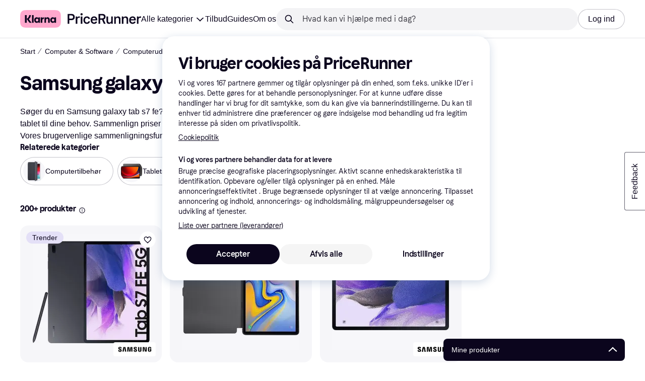

--- FILE ---
content_type: application/javascript
request_url: https://owp.klarna.com/static/productOffer-ProductOffer-d3c3719c.js
body_size: 1183
content:
"use strict";(self.__LOADABLE_LOADED_CHUNKS__=self.__LOADABLE_LOADED_CHUNKS__||[]).push([["94947"],{87061(e,n,r){r.r(n),r.d(n,{default:()=>h}),r(62953),r(89463);var l=r(74848),t=r(24606),o=r(69734),i=r(96540),a=r(55844),c=r(47691),u=r(31533),d=r(77098),s=r(14701);let f=(0,i.forwardRef)(function({children:e,isPaying:n,offer:r,offerId:t,handleClickoutClick:o,handleNonPayingClick:i,analyticsCategory:a,merchant:c,url:u},f){return n||(null==r?void 0:r.classification)!=="OFFER"?(null==r?void 0:r.classification)==="TWO"||(null==r?void 0:r.classification)==="UNCLASSIFIED"?(0,l.jsx)(s.A,{ref:f,productId:t,style:{height:"100%",width:"100%"},onClick:o,children:e}):(0,l.jsx)(d.A,{ref:f,analyticsCategory:a,callback:o,merchant:c,productId:t,url:u,children:e}):(0,l.jsx)("div",{ref:f,role:"button",style:{height:"100%"},onClick:i,children:e})}),h=(0,i.forwardRef)(function(e,n){var r,d,s,h,v,O,g,{offer:m,offerId:y,cookies:b,lazyLoad:p}=e,A=function(e,n){if(null==e)return{};var r,l,t=function(e,n){if(null==e)return{};var r,l,t={},o=Object.keys(e);for(l=0;l<o.length;l++)r=o[l],n.indexOf(r)>=0||(t[r]=e[r]);return t}(e,n);if(Object.getOwnPropertySymbols){var o=Object.getOwnPropertySymbols(e);for(l=0;l<o.length;l++)r=o[l],!(n.indexOf(r)>=0)&&Object.prototype.propertyIsEnumerable.call(e,r)&&(t[r]=e[r])}return t}(e,["offer","offerId","cookies","lazyLoad"]);let[C,j]=(0,i.useState)(!1),P=(0,u.WD)(),I=(0,c.Ad)(),L=(0,a.IP)(),S=null==m||null==(d=m.previewMerchants)||null==(r=d.merchants)?void 0:r[0],x=null==m||null==(s=m.category)?void 0:s.url,E=null==S?void 0:S.clickable,_=m.path,w=null==m||null==(h=m.previewMerchants)?void 0:h.count,k=w&&w>1?"PR.ProductCard.PRICES":"PR.ProductCard.ONE_PRICE";return(0,l.jsxs)(t.mh,{open:C,onChange:e=>j(e),children:[(0,l.jsx)(t.jiu,{children:(0,l.jsx)(f,{analyticsCategory:"SP-Action",handleClickoutClick:()=>{E&&L&&b&&I(x,L)},handleNonPayingClick:()=>{j(!0)},isPaying:E,merchant:S,offer:m,offerId:y,url:_,children:(0,l.jsx)(t.AAZ.Offer,function(e){for(var n=1;n<arguments.length;n++){var r=null!=arguments[n]?arguments[n]:{},l=Object.keys(r);"function"==typeof Object.getOwnPropertySymbols&&(l=l.concat(Object.getOwnPropertySymbols(r).filter(function(e){return Object.getOwnPropertyDescriptor(r,e).enumerable}))),l.forEach(function(n){var l;l=r[n],n in e?Object.defineProperty(e,n,{value:l,enumerable:!0,configurable:!0,writable:!0}):e[n]=l})}return e}({ref:n,showMoreButton:!0,className:(0,o.jZ)(null==m||null==(v=m.category)?void 0:v.id,"image"),ctaButton:(0,l.jsx)(()=>{var e;return(null==m?void 0:m.classification)==="TWO"||(null==m?void 0:m.classification)==="UNCLASSIFIED"?(0,l.jsx)(t.AAZ.CtaButton,{color:"brand",children:`${P("PR.ProductCard.COMPARE")} ${w} ${P(k)}`}):(0,l.jsx)(t.AAZ.CtaButton,{withExternalLinkIcon:!0,color:"brand",disabled:!E,merchantLogoAlt:null==S?void 0:S.name,merchantLogoSrc:null==S||null==(e=S.image)?void 0:e.url,children:null==S?void 0:S.name})},{}),description:null==m?void 0:m.description,imageAlt:null==m?void 0:m.name,imageLazyLoad:p,imageSrc:null==(O=m.image)?void 0:O.path,name:null==m?void 0:m.name,price:Number(null==(g=m.lowestPrice)?void 0:g.amount),shippingCost:void 0},A))})}),(0,l.jsx)(t.L67,{text:P("PR.OfferCard.NON_PAYING_DISCLAIMER")})]})})}}]);

--- FILE ---
content_type: application/javascript
request_url: https://owp.klarna.com/static/10347-b056d1d0.js
body_size: 4560
content:
(self.__LOADABLE_LOADED_CHUNKS__=self.__LOADABLE_LOADED_CHUNKS__||[]).push([["10347"],{24588(e,t,r){var n=1/0,o="\\ud800-\\udfff",l="\\u0300-\\u036f\\ufe20-\\ufe23",a="\\u20d0-\\u20f0",i="\\ufe0e\\ufe0f",s="["+l+a+"]",c="\\ud83c[\\udffb-\\udfff]",u="[^"+o+"]",d="(?:\\ud83c[\\udde6-\\uddff]){2}",p="[\\ud800-\\udbff][\\udc00-\\udfff]",g="\\u200d",f="(?:"+s+"|"+c+")?",b="["+i+"]?",y="(?:"+g+"(?:"+[u,d,p].join("|")+")"+b+f+")*",j=RegExp(c+"(?="+c+")|"+("(?:"+[u+s+"?",s,d,p,"["+o+"]"].join("|"))+")"+(b+f+y),"g"),m=RegExp("["+g+o+l+a+i+"]"),v="object"==typeof r.g&&r.g&&r.g.Object===Object&&r.g,O="object"==typeof self&&self&&self.Object===Object&&self,h=v||O||Function("return this")(),x=Object.prototype.toString,P=h.Symbol,C=P?P.prototype:void 0,w=C?C.toString:void 0;function S(e){return null==e?"":function(e){if("string"==typeof e)return e;if(function(e){return"symbol"==typeof e||!!e&&"object"==typeof e&&"[object Symbol]"==x.call(e)}(e))return w?w.call(e):"";var t=e+"";return"0"==t&&1/e==-n?"-0":t}(e)}var A=function(e){var t,r,n,o=(t=e=S(e),m.test(t))?function(e){return m.test(e)?e.match(j)||[]:e.split("")}(e):void 0,l=o?o[0]:e.charAt(0),a=o?(n=o.length,function(e,t,r){var n=-1,o=e.length;t<0&&(t=-t>o?0:o+t),(r=r>o?o:r)<0&&(r+=o),o=t>r?0:r-t>>>0,t>>>=0;for(var l=Array(o);++n<o;)l[n]=e[n+t];return l}(o,1,r=void 0===r?n:r)).join(""):e.slice(1);return l.toUpperCase()+a};e.exports=function(e){return A(S(e).toLowerCase())}},80309(e,t,r){"use strict";r.d(t,{Ze:()=>l,kz:()=>n,yV:()=>o});let n=48,o=50,l={RANK_ASC:"RANK_ASC",PRICE_ASC:"PRICE_ASC",PRICE_DESC:"PRICE_DESC",RATING_DESC:"RATING_DESC",NAME_ASC:"NAME_ASC",PRICE_DROP_ASC:"PRICE_DROP_ASC",TREND_ASC:"TREND_ASC"}},86182(e,t,r){"use strict";r.d(t,{Hb:()=>S,YS:()=>w,Ay:()=>A}),r(62953);var n=r(74848),o=r(24606),l=r(61303),a=r(86424),i=r(3433),s=r(55844),c=r(96540);r(18111),r(20116);var u=r(69734),d=r(59313),p=r(24588),g=r.n(p);let f=({handleClick:e})=>{let t=(0,s.uC)(),r=(0,s.Gh)(),l=null==t?void 0:t.find(e=>e),a=g()(r);return l?(0,n.jsx)(o.azJ,{paddingBottom:{base:"m",xxl:"xl"},width:{base:"100%",m:"50%",xxl:"33.333%"},children:(0,n.jsx)(d.A,{href:l.url,onClick:()=>null==e?void 0:e(l.url),children:(0,n.jsx)(o.ZpM,{borderColor:"border20",borderRadius:"full",elevation:"m",padding:"sm",children:(0,n.jsxs)(o.BJc,{columnGap:"s",direction:"horizontal",display:"flex",children:[(0,n.jsx)(o._V3,{className:(0,u.jZ)(l.categoryId,"image"),height:40,src:o.aEc.getCategoryImage({imageId:l.categoryId}),width:40}),(0,n.jsxs)(o.BJc,{rowGap:"none",children:[(0,n.jsx)(o.EYj,{size:"s",weight:"bold",children:l.name}),(0,n.jsx)(o.EYj,{size:"s",children:a})]}),(0,n.jsx)(o.azJ,{alignY:"center",sx:{marginLeft:"auto"},children:(0,n.jsx)(o.vKP,{color:"primary-action-base"})})]})})})}):null};var b=r(31533);let y=()=>{let e=(0,b.WD)();return(0,n.jsx)(o.DZT,{level:2,marginBottom:"s",size:"xxs",children:e("PR.CategoryLinks.RelatedCategories.HEADING")})};r(61701);var j=r(46942),m=r.n(j);let v=({subcategory:e})=>{let{categoryId:t,name:r,url:l}=e,{isMobile:a}=(0,o.UgS)();if(!(null==e?void 0:e.categoryId))return null;let i=t?`/category/${t}.jpg`:void 0;return(0,n.jsx)(o.Fr7,{as:d.A,borderRadius:"full",className:m()("_gb2gmZLzi",(0,u.jZ)(t,"image")),href:l,imageSrc:i,label:r,size:a?"s":void 0,title:r})},O=({subcategories:e})=>e.length<1?null:(0,n.jsx)(o.azJ,{paddingBottom:"m",children:(0,n.jsx)(o.FNf,{multipleItems:!0,children:null==e?void 0:e.map(e=>(0,n.jsx)(v,{subcategory:e},e.url))})}),h=()=>{let e=(0,c.useContext)(o.OHQ.Context),t=(0,o.QsY)({base:!1,l:!0}),r=(0,o.QsY)({base:16,l:40}),l=(0,o.QsY)({base:0,l:8}),a=(0,s.uC)(),i=(null==a?void 0:a.length)===1,u=!e.l;return i?(0,n.jsxs)(n.Fragment,{children:[(0,n.jsx)(f,{}),u&&(0,n.jsx)(o.cGx,{inSection:t,marginBottom:r,marginTop:l})]}):(0,n.jsxs)(n.Fragment,{children:[(0,n.jsx)(y,{}),(0,n.jsx)(O,{subcategories:a}),u&&(0,n.jsx)(o.cGx,{inSection:t,marginBottom:r,marginTop:l})]})};var x=r(80277),P=r(51615);let C=()=>{let e=(0,c.useContext)(o.OHQ.Context),t=(0,s.JL)(),r=(0,s.rl)(),l=e.m?"l":"m";return e.m?(0,n.jsx)(o.DZT,{level:1,marginBottom:"l",size:l,weight:"heavy",children:null==t?void 0:t.heading}):(0,n.jsx)(P.A,{amount:r,level:1,size:l,title:(null==t?void 0:t.heading)||"",weight:"heavy"})},w="guide-text-bottom-content",S="BelowTheFold",A=()=>{var e,t;let r=(0,s.hW)(),c=(0,s.JL)(),u=(0,a.c5)("sp").enable_descriptions,{keyword:d}=(0,i.g)(),{data:p}=(0,x.Z)({keyword:d},{enabled:u}),g=null==p||null==(e=p.content)?void 0:e.topContent,f=!!(null==p||null==(t=p.content)?void 0:t.bottomContent),b=(0,s.uC)().length>0,y=[...r,{name:null==c?void 0:c.heading,url:""}];return(0,n.jsxs)(n.Fragment,{children:[(0,n.jsx)(o.azJ,{paddingBottom:{base:"s",m:"m"},children:(0,n.jsx)(o.QpV,{hideActive:!0,breadcrumbs:y})}),(0,n.jsx)(C,{}),u&&(0,n.jsx)(l.A,{lazyLoadedWrapperName:S,scrollTargetId:w,seoTextLinkText:null==c?void 0:c.heading,shouldHaveScrollLink:f,text:g}),b?(0,n.jsx)(h,{}):null]})}},80277(e,t,r){"use strict";r.d(t,{I:()=>g,Z:()=>f}),r(27495),r(25440);var n=r(97286),o=r(53110),l=r(55824),a=r(38578),i=r(3963),s=r(43604),c=r(80817),u=r(29747),d=r(99930);function p(e){for(var t=1;t<arguments.length;t++){var r=null!=arguments[t]?arguments[t]:{},n=Object.keys(r);"function"==typeof Object.getOwnPropertySymbols&&(n=n.concat(Object.getOwnPropertySymbols(r).filter(function(e){return Object.getOwnPropertyDescriptor(r,e).enumerable}))),n.forEach(function(t){var n;n=r[t],t in e?Object.defineProperty(e,t,{value:n,enumerable:!0,configurable:!0,writable:!0}):e[t]=n})}return e}let g=e=>(0,d.Ib)("sp-contentful-category-description",async({keyword:e,locale:t})=>{let r=decodeURIComponent(e||"").replace(":","");try{let{data:e}=await l.k.getContentBySlug("seoText",r,{locale:t,validationSchema:u.R});return e}catch(e){var n;if((0,o.F0)(e)&&(null==(n=e.response)?void 0:n.status)===404)return null;throw e}},p({staleTime:s.Vt},e)),f=(e,t)=>{var r,o;let{locale:l}=(0,c.A)(),s=(0,a.n)(),u=g(t),d=(0,n.I)(p({},u((r=p({},e),o=o={locale:l},Object.getOwnPropertyDescriptors?Object.defineProperties(r,Object.getOwnPropertyDescriptors(o)):(function(e,t){var r=Object.keys(e);if(Object.getOwnPropertySymbols){var n=Object.getOwnPropertySymbols(e);r.push.apply(r,n)}return r})(Object(o)).forEach(function(e){Object.defineProperty(r,e,Object.getOwnPropertyDescriptor(o,e))}),r))));return(0,i.i)(d,s)}},63063(e,t,r){"use strict";r.d(t,{$S:()=>j,Bq:()=>m,vt:()=>y}),r(62953),r(3296),r(27208),r(48408),r(14603),r(47566),r(98721);var n=r(90745),o=r(24880),l=r(32300),a=r(24606),i=r(27916),s=r(50181),c=r(86424),u=r(97746),d=r(24287),p=r(3433),g=r(65591),f=r(80309);let b=e=>e?f.yV:f.kz,y=(e,t)=>e/b(t),j=(e=0,t,r)=>l=>{var a,i;return(0,n.L)((a=function(e){for(var t=1;t<arguments.length;t++){var r=null!=arguments[t]?arguments[t]:{},n=Object.keys(r);"function"==typeof Object.getOwnPropertySymbols&&(n=n.concat(Object.getOwnPropertySymbols(r).filter(function(e){return Object.getOwnPropertyDescriptor(r,e).enumerable}))),n.forEach(function(t){var n;n=r[t],t in e?Object.defineProperty(e,t,{value:n,enumerable:!0,configurable:!0,writable:!0}):e[t]=n})}return e}({},r),i=i={queryKey:[(0,g.z)(String(e),t),l],queryFn:async({pageParam:e})=>{let{deviceCategory:r,isDesktop:n}=l,o=(0,d.gI)(),a=(0,d.rH)(),i=(0,s.P)(),p=(0,c.jj)("enable_unclassified_products"),g=new URL(`/public/search/page/${o}`,"https://www.klarna.com");g.searchParams.append("q",t),g.searchParams.append("size",String(b(n))),g.searchParams.append("device",r),p&&g.searchParams.append("useUnclassifiedProducts","true");let f="number"==typeof e?e*b(n):0;f>0&&g.searchParams.append("offset",String(f));let y=(0,u.Z3)("SERVICE_STAGE");if(("development"===y||"staging"===y)&&!a){let e=`https://www${"DK"===o?"":".nonprod"}.pricerunner.${"UK"===o?"com":o.toLocaleLowerCase()}/sp/${encodeURI(t)}.html`;g.searchParams.append("testReferer",e)}return(await i.get("search-page-edge-rest",`${g.pathname}?${g.searchParams}`)).data},initialPageParam:0,getNextPageParam:(e,t,r)=>r+1,placeholderData:o.rX,queryHash:(0,g.z)(String(e),t)},Object.getOwnPropertyDescriptors?Object.defineProperties(a,Object.getOwnPropertyDescriptors(i)):(function(e,t){var r=Object.keys(e);if(Object.getOwnPropertySymbols){var n=Object.getOwnPropertySymbols(e);r.push.apply(r,n)}return r})(Object(i)).forEach(function(e){Object.defineProperty(a,e,Object.getOwnPropertyDescriptor(i,e))}),a))},m=(e=0,t)=>{let{isDesktop:r}=(0,a.Y0R)(),n=(0,i.H3)(),{keyword:o}=(0,p.g)(),s=j(e,decodeURIComponent(o),t);return(0,l.q)(s({deviceCategory:n,isDesktop:r,offset:e}))}},55844(e,t,r){"use strict";r.d(t,{AF:()=>g,GC:()=>f,Gh:()=>i,IP:()=>b,JL:()=>a,gA:()=>d,gy:()=>l,hW:()=>c,jX:()=>u,rl:()=>p,tA:()=>y,uC:()=>s}),r(78350),r(30237),r(18111),r(30531),r(61701);var n=r(63063);let o=e=>{let{data:t}=(0,n.Bq)(0,{select:e});return null==t?void 0:t.pages},l=()=>{var e;return(null==(e=o(e=>e||[]))?void 0:e.flatMap(e=>{var t;return null!=(t=null==e?void 0:e.productCards)?t:[]}))||[]},a=()=>{var e;return null==(e=o(e=>e||[]))?void 0:e[0].category},i=()=>{var e,t;return(null==(t=o(e=>e||[]))||null==(e=t[0].category)?void 0:e.heading)||""},s=()=>{var e;return(null==(e=o(e=>e||[]))?void 0:e[0].categoryLinks)||[]},c=()=>{var e;return(null==(e=o(e=>e||[]))?void 0:e[0].categoryPaths)||[]},u=()=>{var e,t;return(null==(t=o(e=>e||[]))||null==(e=t[0].numberOfHits)?void 0:e.categoryOffer)||0},d=()=>{var e,t;return(null==(t=o(e=>e||[]))||null==(e=t[0].numberOfHits)?void 0:e.product)||0},p=()=>u()+d(),g=(e=8)=>{let t,r,n=(t=d(),null==(r=l())?void 0:r.slice(0,t>e?e:t));return null==n?void 0:n.map(e=>{var t;return null==e||null==(t=e.image)?void 0:t.id})},f=()=>{var e;return null==(e=o(e=>e||[]))?void 0:e[0].googleAnalytics},b=()=>{var e;return null==(e=o(e=>e||[]))?void 0:e[0].searchQuery},y=()=>{var e;return{head:null==(e=o(e=>e||[]))?void 0:e[0].head,analytics:f()}}},65591(e,t,r){"use strict";r.d(t,{z:()=>n});let n=(e,t)=>"sp-products-query"+e+t},29747(e,t,r){"use strict";r.d(t,{R:()=>l}),r(84864),r(57465),r(27495);var n=r(99776);let o=n.Ik({contentType:n.eu("seoText"),id:n.Yj(),title:n.Yj().optional(),slug:n.Yj().regex(RegExp("CL\\d+(|((man_id|attr_\\d+)=\\d+))*|[a-z0-9]+(-[a-z0-9]+)*")),topContent:n.Yj().optional(),bottomContent:n.Yj().optional()}),l=n.Ik({content:o.omit({contentType:!0,id:!0})})},61303(e,t,r){"use strict";r.d(t,{A:()=>s});var n=r(74848),o=r(24606),l=r(43185),a=r(34820),i=r(31533);let s=({text:e,shouldHaveScrollLink:t,seoTextLinkText:r,scrollTargetId:s,lazyLoadedWrapperName:c})=>{let u=!(0,o.GuJ)().l,d=(0,i.WD)(),p=(0,a.N3)({lazyLoadedWrapperName:c});return e?(0,n.jsx)(l.A,{preventCollapseOnUnmount:!0,numberOfRows:3,textSize:u?"s":"m",children:(0,n.jsxs)(n.Fragment,{children:[e,t&&(0,n.jsxs)(n.Fragment,{children:[" ",(0,n.jsx)(o.N_E,{title:d("PR.SeoText.READ_MORE_ABOUT_CATEGORY",{categoryName:null==r?void 0:r.toLowerCase()}),onClick:()=>p(s),as:"button",href:`#${s}`,children:d("PR.SeoText.READ_MORE_ABOUT_CATEGORY",{categoryName:null==r?void 0:r.toLowerCase()})})]})]})}):null}},51615(e,t,r){"use strict";r.d(t,{A:()=>a});var n=r(74848),o=r(24606),l=r(84579);let a=e=>{var t,r,{title:a,amount:i,level:s=2}=e,c=function(e,t){if(null==e)return{};var r,n,o=function(e,t){if(null==e)return{};var r,n,o={},l=Object.keys(e);for(n=0;n<l.length;n++)r=l[n],t.indexOf(r)>=0||(o[r]=e[r]);return o}(e,t);if(Object.getOwnPropertySymbols){var l=Object.getOwnPropertySymbols(e);for(n=0;n<l.length;n++)r=l[n],!(t.indexOf(r)>=0)&&Object.prototype.propertyIsEnumerable.call(e,r)&&(o[r]=e[r])}return o}(e,["title","amount","level"]);return(0,n.jsxs)("div",{className:"bhPWjTZACw",children:[(0,n.jsx)(o.DZT,(t=function(e){for(var t=1;t<arguments.length;t++){var r=null!=arguments[t]?arguments[t]:{},n=Object.keys(r);"function"==typeof Object.getOwnPropertySymbols&&(n=n.concat(Object.getOwnPropertySymbols(r).filter(function(e){return Object.getOwnPropertyDescriptor(r,e).enumerable}))),n.forEach(function(t){var n;n=r[t],t in e?Object.defineProperty(e,t,{value:n,enumerable:!0,configurable:!0,writable:!0}):e[t]=n})}return e}({level:s},c),r=r={children:a},Object.getOwnPropertyDescriptors?Object.defineProperties(t,Object.getOwnPropertyDescriptors(r)):(function(e,t){var r=Object.keys(e);if(Object.getOwnPropertySymbols){var n=Object.getOwnPropertySymbols(e);r.push.apply(r,n)}return r})(Object(r)).forEach(function(e){Object.defineProperty(t,e,Object.getOwnPropertyDescriptor(r,e))}),t)),(0,n.jsxs)(o.EYj,{tight:!0,className:"_7doCjgVcI",color:"text-secondary",size:"m",children:["(",(0,l._)(i),")"]})]})}}}]);

--- FILE ---
content_type: application/javascript
request_url: https://owp.klarna.com/static/SearchPage-2fc4945b.js
body_size: 4821
content:
"use strict";(self.__LOADABLE_LOADED_CHUNKS__=self.__LOADABLE_LOADED_CHUNKS__||[]).push([["63395"],{32117(e,t,r){r.r(t),r.d(t,{default:()=>a});var n=r(74848),l=r(99930),o=r(66799);let s=(0,l.Rq)({resolved:{},chunkName:()=>"searchCompareError-SearchCompareError",isReady(e){let t=this.resolve(e);return!0===this.resolved[t]&&!!r.m[t]},importAsync:()=>Promise.all([r.e("66564"),r.e("22683")]).then(r.bind(r,16650)),requireAsync(e){let t=this.resolve(e);return this.resolved[t]=!1,this.importAsync(e).then(e=>(this.resolved[t]=!0,e))},requireSync(e){return r(this.resolve(e))},resolve:()=>16650}),i=(0,l.Rq)({resolved:{},chunkName:()=>"klarnaError-KlarnaError",isReady(e){let t=this.resolve(e);return!0===this.resolved[t]&&!!r.m[t]},importAsync:()=>Promise.all([r.e("66564"),r.e("5699")]).then(r.bind(r,11908)),requireAsync(e){let t=this.resolve(e);return this.resolved[t]=!1,this.importAsync(e).then(e=>(this.resolved[t]=!0,e))},requireSync(e){return r(this.resolve(e))},resolve:()=>11908});function a({buttonText:e,buttonHref:t,status:r}){return(0,o.Hx)()?(0,n.jsx)(s,{buttonHref:t,buttonText:e,is404:404===r}):(0,n.jsx)(i,{is404:404===r})}},53630(e,t,r){r.d(t,{A:()=>c});var n=r(74848),l=r(24606),o=r(96540),s=r(99930),i=r(32905);let a=(0,s.Rq)({resolved:{},chunkName:()=>"components-installmentDisclaimer-InstallmentDisclaimer",isReady(e){let t=this.resolve(e);return!0===this.resolved[t]&&!!r.m[t]},importAsync:()=>Promise.all([r.e("66564"),r.e("97372")]).then(r.bind(r,30768)),requireAsync(e){let t=this.resolve(e);return this.resolved[t]=!1,this.importAsync(e).then(e=>(this.resolved[t]=!0,e))},requireSync(e){return r(this.resolve(e))},resolve:()=>30768}),c=e=>{var t,r,{position:s,blocks:c,fullWidth:u}=e,d=function(e,t){if(null==e)return{};var r,n,l=function(e,t){if(null==e)return{};var r,n,l={},o=Object.keys(e);for(n=0;n<o.length;n++)r=o[n],t.indexOf(r)>=0||(l[r]=e[r]);return l}(e,t);if(Object.getOwnPropertySymbols){var o=Object.getOwnPropertySymbols(e);for(n=0;n<o.length;n++)r=o[n],!(t.indexOf(r)>=0)&&Object.prototype.propertyIsEnumerable.call(e,r)&&(l[r]=e[r])}return l}(e,["position","blocks","fullWidth"]);let{shouldShowDisclaimer:v,translationKey:p}=(0,i.G)(null!=c?c:[],s);if(!v||!p)return null;let h=u?o.Fragment:l.mcf;return(0,n.jsx)(h,{children:(0,n.jsx)(l.azJ,(t=function(e){for(var t=1;t<arguments.length;t++){var r=null!=arguments[t]?arguments[t]:{},n=Object.keys(r);"function"==typeof Object.getOwnPropertySymbols&&(n=n.concat(Object.getOwnPropertySymbols(r).filter(function(e){return Object.getOwnPropertyDescriptor(r,e).enumerable}))),n.forEach(function(t){var n;n=r[t],t in e?Object.defineProperty(e,t,{value:n,enumerable:!0,configurable:!0,writable:!0}):e[t]=n})}return e}({},d),r=r={children:(0,n.jsx)(a,{translationKey:p})},Object.getOwnPropertyDescriptors?Object.defineProperties(t,Object.getOwnPropertyDescriptors(r)):(function(e,t){var r=Object.keys(e);if(Object.getOwnPropertySymbols){var n=Object.getOwnPropertySymbols(e);r.push.apply(r,n)}return r})(Object(r)).forEach(function(e){Object.defineProperty(t,e,Object.getOwnPropertyDescriptor(r,e))}),t))})}},4688(e,t,r){r.r(t),r.d(t,{default:()=>Z}),r(27495);var n=r(74848),l=r(53110),o=r(32117),s=r(53630),i=r(24606),a=r(69734),c=r(9372),u=r(98459),d=r(27916),v=r(86424),p=r(16078),h=r(97746),y=r(38401),b=r(63063),m=r(55844),f=r(11798),g=r(85558),O=r(39896);r(18111),r(22489);var j=r(96540),A=r(39829);let P=()=>{let e=(0,m.gy)().slice(0,3),t=(0,m.GC)(),r=null==t?void 0:t.category,n=e[0],l=e[1],o=e[2];return(0,j.useEffect)(()=>{(0,A.as)([n,l,o].filter(e=>!!e),r)},[n,l,o,r]),null};var x=r(86182),w=r(45774),S=r(52746),E=r(49263),L=r(16170);let R=()=>{let e,t,r,l,o,s,i,a,c,u,d=(0,m.JL)(),v=(0,m.tA)(),p=(0,m.AF)();return e=(0,E.CA)(),t=(0,m.jX)(),r=(0,m.tA)(),l=(0,m.gA)(),o=(0,m.gy)().length,s=(0,j.useMemo)(()=>({structured:String(l),freetext:String(t)}),[l,t]),i=(0,L.A)(s),a=(0,L.A)(o),c=(0,j.useCallback)(()=>{try{e({commonData:r,productTypeCount:s})}catch(e){y.v.error("unable to track page view",{error:e})}},[e,r,s]),u=i!==s||a!==o,(0,j.useEffect)(()=>{u&&c()},[c,u]),(0,n.jsx)(n.Fragment,{children:v&&(0,n.jsx)(w.A,{categoryId:`${null==d?void 0:d.id}`,categoryName:null==d?void 0:d.name,commonData:v,fireTrackingEvent:!1,imageUrl:(0,S.Hg)("multiple",p)})})},D=({children:e})=>(0,n.jsx)("div",{className:"FDbsaH4BIC",children:e});var I=r(79496),_=r(84579),C=r(31533);let k=()=>{let e=(0,C.WD)(),t=(0,m.gA)(),r=(0,m.jX)(),l=`${(0,_._)(t+r)} ${e("PR.Search.SERP.SectionHeading.Span.PRODUCTS")}`.toLowerCase();return(0,n.jsxs)(i.DZT,{level:2,marginBottom:"none",size:"xxs",children:[l,(0,n.jsx)(I.A,{})]})};r(61701);var N=r(53982),$=r(77862),T=r(76467),q=r(80309);r(62953);var F=r(23293),B=r(85692),M=r(13056),z=r(9684),H=r(65239),U=r(48217);let J=({imageLazyLoad:e,listIndex:t,product:r})=>{var l,o,s,a;let c=(0,C.WD)(),u=(0,m.JL)(),d=null==u?void 0:u.productAltPrefix,v=null==r||null==(l=r.previewMerchants)?void 0:l.count;return u?(0,n.jsx)(H.A,{altPrefix:d,category:u,ctaButton:(0,n.jsx)(i.AAZ.CtaButton,{color:"brand",children:`${c("PR.ProductCard.COMPARE")} ${v} ${c(v&&v>1?"PR.ProductCard.PRICES":"PR.ProductCard.ONE_PRICE")}`}),imageLazyLoad:e,product:(s=function(e){for(var t=1;t<arguments.length;t++){var r=null!=arguments[t]?arguments[t]:{},n=Object.keys(r);"function"==typeof Object.getOwnPropertySymbols&&(n=n.concat(Object.getOwnPropertySymbols(r).filter(function(e){return Object.getOwnPropertyDescriptor(r,e).enumerable}))),n.forEach(function(t){var n;n=r[t],t in e?Object.defineProperty(e,t,{value:n,enumerable:!0,configurable:!0,writable:!0}):e[t]=n})}return e}({},r),a=a={url:r.path,brand:(null==(o=r.brand)?void 0:o.showLogo)?r.brand:null},Object.getOwnPropertyDescriptors?Object.defineProperties(s,Object.getOwnPropertyDescriptors(a)):(function(e,t){var r=Object.keys(e);if(Object.getOwnPropertySymbols){var n=Object.getOwnPropertySymbols(e);r.push.apply(r,n)}return r})(Object(a)).forEach(function(e){Object.defineProperty(s,e,Object.getOwnPropertyDescriptor(a,e))}),s),onClick:()=>{var e,n,l,o;U.A.trackEvent("Click on product in listing",{productClass:r.classification,productKrn:(0,S.Hn)(r.id),productName:r.name,brandId:(null==(e=r.brand)?void 0:e.id)||void 0,brandName:(null==(n=r.brand)?void 0:n.name)||void 0,listingIndex:t,ribbonType:null==(l=r.ribbon)?void 0:l.type,ribbonValue:null==(o=r.ribbon)?void 0:o.value})}}):null},G=({cookies:e,product:t,imageLazyLoad:r,listIndex:l})=>{var o;return["TWO","UNCLASSIFIED","OFFER"].includes(null!=(o=null==t?void 0:t.classification)?o:null)?(0,n.jsx)(z.A,{cookies:e,imageLazyLoad:r,product:t}):(0,n.jsx)(J,{imageLazyLoad:r,listIndex:l,product:t})},K=()=>{let e=(0,C.WD)(),{fetchNextPage:t}=(0,b.Bq)(),r=(0,m.jX)(),l=(0,m.gA)()+r,o=(0,m.gy)(),{isDesktop:s}=(0,i.Y0R)(),[a,c]=(0,j.useState)(!1),u=o.length,d=(0,j.useCallback)(async()=>{c(!0);let e=(0,b.vt)(u,s);await t(),c(!1),U.A.trackEvent("Click load more products",{pageNumber:e})},[t,s,u]);return(0,n.jsx)(i.eqV,{withGradient:!0,additionalInfo:e("PR.CategoryList.LOAD_MORE_EXTRA_INFO",{numberOfLoadedProducts:u,totalProducts:l}),loadedItems:u,loading:a,totalItems:l,onClick:d,children:(0,n.jsx)(C.Ay,{children:"PR.Global.LOAD_MORE_PRODUCTS"})})};var W=r(32905);let X=(0,T.iO)(({cookies:e,getAd:t})=>{let r=(0,m.JL)(),l=(0,m.gy)(),o=null==r?void 0:r.id,s=!!(o&&(0,v.c5)("ads_settings").use_ads&&(0,v.c5)("ads_settings").use_sidebar_ads),a={base:2,m:3,l:s?3:4,xxl:s?4:5},c=(0,i.QsY)(a),{ref:u,itemsToRender:p}=function(e,t){let r=(0,d.aC)(),[n,l]=(0,j.useState)(r),o=t*(0,i.QsY)({base:2,m:4,l:3}),s=(0,j.useCallback)(()=>{n||l(!0)},[n]),{ref:a}=(0,B.Wx)({triggerOnce:!0,onChange:e=>e&&s()});return(0,M.A)(s),(0,F.BC)(s),{ref:a,itemsToRender:(0,j.useMemo)(()=>{let t=e||[];return[...t.slice(0,n?t.length:o)]},[e,n,o])}}(l,c),h=null==l?void 0:l.length,y=(0,m.jX)(),b=(0,m.gA)(),{isMobile:g,isDesktop:O}=(0,i.Y0R)(),A=O?q.yV:q.kz,P=p.length<l.length,x=(h===A||h>A&&(h-A)%A==0)&&h<b+y,w=g?2:10,S=(({getAd:e})=>{let t=(0,m.JL)(),{isMobile:r,isApp:n}=(0,i.Y0R)(),l=null==t?void 0:t.id,{shouldShowDisclaimer:o}=(0,W.G)([],"CLOSE_TO_DISPLAY");return[...o?["INSTALLMENT_DISCLAIMER"]:[],...(0,v.c5)("ads_settings").use_ads&&!n&&l&&r?["AD"]:[]].map(t=>{switch(t){case"AD":return{contentKey:t,contentData:{slotItem:e(f.Gf,!0),categoryId:l}};case"INSTALLMENT_DISCLAIMER":return{contentKey:"INSTALLMENT_DISCLAIMER",alwaysShow:!0}}}).filter(e=>void 0!==e)})({getAd:t}),E=(0,$.s)({productRowCount:Math.ceil(l.length/(c||2)),pageSpecificProductGridContent:S});return(0,n.jsxs)(i.azJ,{paddingBottom:"xl",children:[(0,n.jsx)(i.azJ,{paddingBottom:"m",children:(0,n.jsxs)(i.ELT,{columns:a,hideUnfilledRows:x,withBorders:!1,children:[p.map((t,r)=>(0,n.jsx)(i.ELT.Item,{children:(0,n.jsx)(G,{cookies:e,imageLazyLoad:r>=w,listIndex:r,product:t})},r)),E.map((e,t)=>(0,n.jsx)($.M,function(e){for(var t=1;t<arguments.length;t++){var r=null!=arguments[t]?arguments[t]:{},n=Object.keys(r);"function"==typeof Object.getOwnPropertySymbols&&(n=n.concat(Object.getOwnPropertySymbols(r).filter(function(e){return Object.getOwnPropertyDescriptor(r,e).enumerable}))),n.forEach(function(t){var n;n=r[t],t in e?Object.defineProperty(e,t,{value:n,enumerable:!0,configurable:!0,writable:!0}):e[t]=n})}return e}({index:t},e),`${e.contentKey}-${t}`)),P?(0,n.jsx)("div",{ref:u,style:{height:"100vh"}}):null]})}),x&&(0,n.jsx)(i.azJ,{paddingBottom:"m",position:"relative",children:(0,n.jsx)(K,{})}),s?(0,n.jsx)(N.A,{categoryId:o,position:g?3:1,slotItem:t(f.Gf,!0)}):null]})});var Y=r(11204);r(25440);let V=()=>{var e;(0,p.s)(O.A);let t=(0,m.gy)(),r=(0,m.JL)(),l=(0,m.hW)(),d=(0,m.gA)(),h=(0,m.jX)(),y=null==r?void 0:r.id,b=!!(y&&(0,v.c5)("ads_settings").use_ads&&(0,v.c5)("ads_settings").use_sidebar_ads),j=null==(e=(0,m.tA)().analytics)?void 0:e.templateTest;(0,g.A)(j);let A=(e,t)=>(0,f.e4)({inlist:t,page:f.d0,pageId:r?`c(${y})`:void 0,position:e,paths:l});return 0===t.length?(0,n.jsx)(o.default,{status:404}):(0,n.jsxs)(n.Fragment,{children:[(0,n.jsxs)(i.mcf,{"data-product-count":d+h||0,children:[(0,n.jsx)(R,{}),(0,n.jsx)(P,{}),(0,n.jsxs)(i.mcf.Main,{className:(0,a.jZ)(y,"text"),children:[(0,n.jsx)(x.Ay,{}),(0,n.jsxs)(D,{children:[(0,n.jsx)(i.Ft2,{desktop:!0,children:(0,n.jsx)(c.A,{})}),(0,n.jsxs)(i.BJc,{alignX:"space-between",alignY:"center",direction:"horizontal",gap:"none",paddingBottom:{base:"m",m:"m"},children:[(0,n.jsx)(k,{}),(0,n.jsx)(Y.A,{})]}),(0,n.jsx)(X,{getAd:A}),(0,n.jsx)(O.A,{})]})]}),b?(0,n.jsx)(i.mcf.Aside,{children:(0,n.jsx)(u.A,{categoryId:y,getAd:A})}):null]}),(0,n.jsx)(s.A,{position:"BOTTOM_OF_PAGE"})]})};V.getInitialProps=async({reactRouterContext:e,routeParams:t,queryClient:r,location:n})=>{var o,s;let i=t.keyword,a=(0,d.fH)(),c=(0,d.H3)();try{let t=(0,b.$S)(0,i),l=await r.fetchInfiniteQuery(t({deviceCategory:c,isDesktop:a})),s=null==l||null==(o=l.pages)?void 0:o[0].redirect;if(s){let t=function(e,t){if(!t||1===t.length)return e;let r=e.includes("?")?"&":"?",n=decodeURIComponent(t.replace("?",""));return encodeURI(`${e}${r}${n}`)}(s.location,n.search),r=(null==s?void 0:s.status)||301;e.url=t,e.status=r}}catch(t){if("production"!==(0,h.Z3)("SERVICE_STAGE")&&y.v.error(`Error fetching SearchPage data for ${i}`+String(t)),(0,l.F0)(t)&&(null==(s=t.response)?void 0:s.status)===404)e.status=t.response.status;else throw t}};let Z=V},39896(e,t,r){r.d(t,{A:()=>i});var n=r(74848),l=r(5444),o=r(86182),s=r(81483);let i=(0,l.i)({resolved:{},chunkName:()=>"BelowTheFold",isReady(e){let t=this.resolve(e);return!0===this.resolved[t]&&!!r.m[t]},importAsync:()=>Promise.all([r.e("66564"),r.e("25023")]).then(r.bind(r,94003)),requireAsync(e){let t=this.resolve(e);return this.resolved[t]=!1,this.importAsync(e).then(e=>(this.resolved[t]=!0,e))},requireSync(e){return r(this.resolve(e))},resolve:()=>94003},{renderForBots:!0,fallback:(0,n.jsx)(s.A,{}),offset:1e3,lazyRenderId:o.Hb})},81483(e,t,r){r.d(t,{A:()=>l});var n=r(74848);let l=()=>(0,n.jsx)("div",{style:{height:"100vh"}})},9684(e,t,r){r.d(t,{A:()=>o});var n=r(74848);let l=(0,r(99930).Rq)({resolved:{},chunkName:()=>"productOffer-ProductOffer",isReady(e){let t=this.resolve(e);return!0===this.resolved[t]&&!!r.m[t]},importAsync:()=>Promise.all([r.e("66564"),r.e("94947")]).then(r.bind(r,87061)),requireAsync(e){let t=this.resolve(e);return this.resolved[t]=!1,this.importAsync(e).then(e=>(this.resolved[t]=!0,e))},requireSync(e){return r(this.resolve(e))},resolve:()=>87061}),o=({imageLazyLoad:e,product:t,cookies:r})=>{var o,s;return(0,n.jsx)(l,{cookies:r,lazyLoad:e,offer:(o=function(e){for(var t=1;t<arguments.length;t++){var r=null!=arguments[t]?arguments[t]:{},n=Object.keys(r);"function"==typeof Object.getOwnPropertySymbols&&(n=n.concat(Object.getOwnPropertySymbols(r).filter(function(e){return Object.getOwnPropertyDescriptor(r,e).enumerable}))),n.forEach(function(t){var n;n=r[t],t in e?Object.defineProperty(e,t,{value:n,enumerable:!0,configurable:!0,writable:!0}):e[t]=n})}return e}({},t),s=s={url:t.path},Object.getOwnPropertyDescriptors?Object.defineProperties(o,Object.getOwnPropertyDescriptors(s)):(function(e,t){var r=Object.keys(e);if(Object.getOwnPropertySymbols){var n=Object.getOwnPropertySymbols(e);r.push.apply(r,n)}return r})(Object(s)).forEach(function(e){Object.defineProperty(o,e,Object.getOwnPropertyDescriptor(s,e))}),o),offerId:t.id})}},11204(e,t,r){r.d(t,{A:()=>n});let n=(0,r(99930).Rq)({resolved:{},chunkName:()=>"Sorting",isReady(e){let t=this.resolve(e);return!0===this.resolved[t]&&!!r.m[t]},importAsync:()=>r.e("50654").then(r.bind(r,79389)),requireAsync(e){let t=this.resolve(e);return this.resolved[t]=!1,this.importAsync(e).then(e=>(this.resolved[t]=!0,e))},requireSync(e){return r(this.resolve(e))},resolve:()=>79389})},18131(e,t,r){r.d(t,{EF:()=>a,QA:()=>o,vb:()=>i}),r(62953),r(27495);var n=r(24606),l=r(95707);let o=e=>'"'===e?e:e?" "+e:"";function s(e){if(!e)return;let t=Number(e);return t>0&&t<1}let i=({from:e,to:t,unit:r,labels:l,locale:i,displayAsPrice:a})=>{if(!e&&!t)return"";let c=o(r),u={minimumFractionDigits:+!!(s(t)||s(e)),maximumFractionDigits:2},d=null!=e?a?(0,n.$gu)({price:e,locale:i,currency:r,options:u}):`${(0,n.ZVp)({number:e,locale:i,options:u})}${c}`:"",v=null!=t?a?(0,n.$gu)({price:t,locale:i,currency:r,options:u}):`${(0,n.ZVp)({number:t,locale:i,options:u})}${c}`:"";return null===e?`${null==l?void 0:l.priceTo} ${v}`:null===t?`${null==l?void 0:l.priceFrom} ${d}`:t===e?`${d}`:`${d} - ${v}`},a=({appliedFilterFacets:e,filter:t,labels:r,locale:n})=>{var o;let s=e&&e.length;if(!s)return null;let[a,c]=(null==e||null==(o=e[0])?void 0:o.split("_"))||[],u=(null==t?void 0:t.filterUnit)||(null==t?void 0:t.unit),d=(null==t?void 0:t.filterId)||(null==t?void 0:t.id);return(d&&d.toUpperCase()===l.Wp.PRICE_DROP&&(a=Math.abs(parseFloat(c)).toString(),c="",u="%"),(0,l.x8)(e))?i({displayAsPrice:(0,l.uK)(t),from:a&&!isNaN(Number(a))?Number(a):null,to:c&&!isNaN(Number(c))?Number(c):null,unit:u,labels:r,locale:n}):`${s}`}},13056(e,t,r){r.d(t,{A:()=>l});var n=r(96540);function l(e=()=>{}){(0,n.useEffect)(()=>{let t={passive:!0},r=()=>{e(),window.removeEventListener("scroll",r,t)};return window.addEventListener("scroll",r,t),()=>{window.removeEventListener("scroll",r,t)}},[e])}}}]);

--- FILE ---
content_type: application/javascript
request_url: https://owp.klarna.com/static/Sorting-7daf7185.js
body_size: 661
content:
"use strict";(self.__LOADABLE_LOADED_CHUNKS__=self.__LOADABLE_LOADED_CHUNKS__||[]).push([["50654"],{79389(e,t,i){i.r(t),i.d(t,{default:()=>d}),i(62953),i(18111),i(20116);var o=i(74848),n=i(24606),l=i(93555),C=i(96540),A=i(55844),E=i(80309),_=i(48217),r=i(31533);i(27495);var a=i(44707),u=i(95707);let d=function(){let e=(0,C.useContext)(n.OHQ.Context),t=(0,r.WD)(),i=(0,l.Z)(),[d,S]=(0,C.useState)(!1),s=E.Ze.RANK_ASC,D=(0,A.IP)(),L=(0,A.uC)().find(e=>e),N=e=>t(`PR.Search.Sorting.DropdownText.${e}`),R=t("PR.Search.Sorting.DropdownText.LABEL"),Z=N(s),c=e.m?`${R} ${Z.toLowerCase()}`:Z,p=[{id:E.Ze.RANK_ASC,value:N(E.Ze.RANK_ASC)},{id:E.Ze.PRICE_ASC,value:N(E.Ze.PRICE_ASC)},{id:E.Ze.PRICE_DESC,value:N(E.Ze.PRICE_DESC)},{id:E.Ze.PRICE_DROP_ASC,value:N(E.Ze.PRICE_DROP_ASC)},{id:E.Ze.RATING_DESC,value:N(E.Ze.RATING_DESC)},{id:E.Ze.TREND_ASC,value:N(E.Ze.TREND_ASC)},{id:E.Ze.NAME_ASC,value:N(E.Ze.NAME_ASC)}];return D?(0,o.jsx)(n.l6P,{"aria-label":c,buttonWeight:"medium",fullWidth:!e.m,kind:"secondary",loading:d,openAs:e.l?"auto":"native",options:p,size:"s",staticLabel:c,onSelect:e=>{S(!0);let{sortingOption:t,sortingDirection:o}=function(e=""){let t=e.toUpperCase().split("_");if(t.length>0){let e=t.pop(),i=t.join("_");return{sortingOption:u.Wp[i],sortingDirection:null===a.hz||void 0===a.hz?void 0:a.hz[e]}}return{}}(String(e.id));_.A.trackEvent("Change product sorting",{selectedProductSorting:`${t}_${null==o?void 0:o.toUpperCase()}`}),i(`${null==L?void 0:L.url}&sort=${String(e.id).toLowerCase()}`)}}):null}},44707(e,t,i){i.d(t,{Eh:()=>n,hz:()=>o});let o={ASC:"asc",DESC:"desc"},n={ACTIVE:"ACTIVE",ACTIVE_EMAIL_ONLY:"ACTIVE_EMAIL_ONLY",BANNED:"BANNED",DELETED:"DELETED"}}}]);